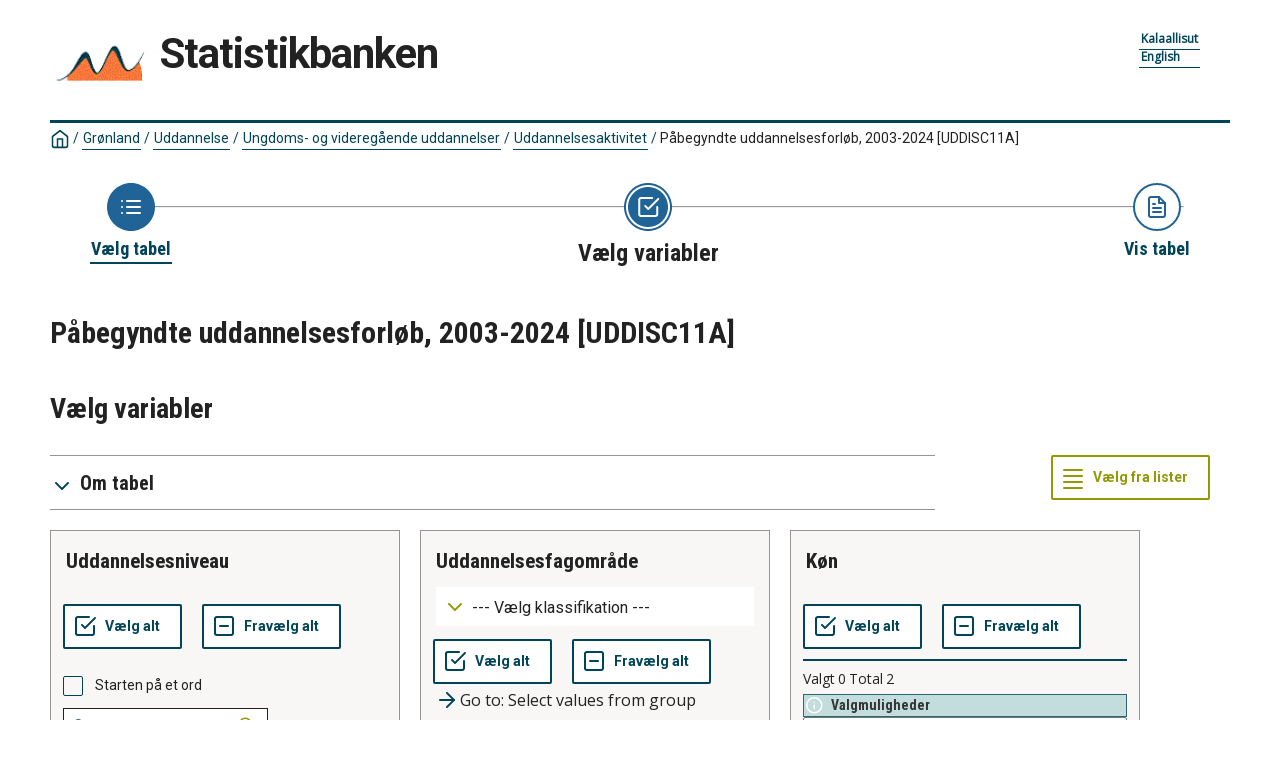

--- FILE ---
content_type: image/svg+xml
request_url: https://bank.stat.gl/Resources/Images/svg/NavigationFlow/Step3_future.svg
body_size: 919
content:
<?xml version="1.0" encoding="utf-8"?>
<!-- Generator: Adobe Illustrator 23.0.6, SVG Export Plug-In . SVG Version: 6.00 Build 0)  -->
<svg version="1.1" id="Layer_1" xmlns="http://www.w3.org/2000/svg" xmlns:xlink="http://www.w3.org/1999/xlink" x="0px" y="0px"
     width="52" height="52" viewBox="0 0 52 52" enable-background="new 0 0 52 52" xml:space="preserve">

<style>
    .stroke-color {stroke:#206396;}
</style>
  
<g id="Breadnumber" opacity="1">
	<g id="Ellipse_1">
		<circle fill="white" cx="26" cy="26" r="24"/>
		<circle fill="white" class="stroke-color" stroke-width="2" cx="26" cy="26" r="23"/>
	</g>
	<g id="file-text" transform="translate(16 14)">
		<path id="Path_10" fill="none" class="stroke-color" stroke-width="2" stroke-linecap="round" stroke-linejoin="round" d="M12,2H4
			C2.895,2,2,2.895,2,4v16c0,1.105,0.895,2,2,2h12c1.105,0,2-0.895,2-2V8L12,2z"/>
		<path id="Path_11" fill="none" class="stroke-color" stroke-width="2" stroke-linecap="round" stroke-linejoin="round" d="M12,2v6h6"
			/>
		
			<line id="Line_18" fill="none" class="stroke-color" stroke-width="2" stroke-linecap="round" stroke-linejoin="round" x1="14" y1="13" x2="6" y2="13"/>
		
			<line id="Line_19" fill="none" class="stroke-color" stroke-width="2" stroke-linecap="round" stroke-linejoin="round" x1="14" y1="17" x2="6" y2="17"/>
		<path id="Path_12" fill="#010202" class="stroke-color" stroke-width="2" stroke-linecap="round" stroke-linejoin="round" d="M8,9H6"
			/>
	</g>
</g>
</svg>
